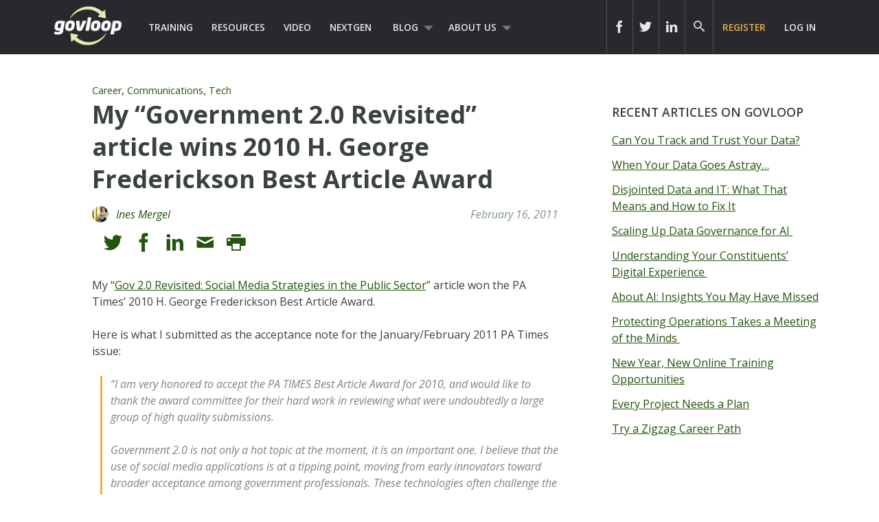

--- FILE ---
content_type: text/html; charset=UTF-8
request_url: https://www.govloop.com/community/blog/my-government-2-0-revisited-article-wins-2010-h-george-frederickson-best-article-award/
body_size: 16006
content:
<!doctype html>

<!--[if lt IE 7]><html lang="en-US" class="no-js lt-ie9 lt-ie8 lt-ie7"><![endif]-->
<!--[if (IE 7)&!(IEMobile)]><html lang="en-US" class="no-js lt-ie9 lt-ie8"><![endif]-->
<!--[if (IE 8)&!(IEMobile)]><html lang="en-US" class="no-js lt-ie9"><![endif]-->
<!--[if gt IE 8]><!--> <html lang="en-US" class="no-js"><!--<![endif]-->

	<head>
		<meta charset="utf-8">

				<meta http-equiv="X-UA-Compatible" content="IE=edge,chrome=1">
		<meta name="google-site-verification" content="dEauPvbhz6r2ORT9bmC3gkgDH0ue7zFh2hzDWFZZqMM" />
		<title>My &#x201c;Government 2.0 Revisited&#x201d; article wins 2010 H. George Frederickson Best Article Award &raquo; Community &#124; GovLoop</title>

				<meta name="HandheldFriendly" content="True">
		<meta name="MobileOptimized" content="320">
		<meta name="viewport" content="width=device-width, initial-scale=1.0"/>

				<link rel="apple-touch-icon" href="https://www.govloop.com/wp-content/themes/govloop-theme/library/images/apple-icon-touch.png">
		<link rel="icon" href="https://www.govloop.com/wp-content/themes/govloop-theme/favicon.png">
		<!--[if IE]>
			<link rel="shortcut icon" href="https://www.govloop.com/wp-content/themes/govloop-theme/favicon.ico">
		<![endif]-->
				<meta name="msapplication-TileColor" content="#f01d4f">
		<meta name="msapplication-TileImage" content="https://www.govloop.com/wp-content/themes/govloop-theme/library/images/win8-tile-icon.png">

		<link rel="pingback" href="https://www.govloop.com/xmlrpc.php">

				<meta name='robots' content='index, follow, max-image-preview:large, max-snippet:-1, max-video-preview:-1' />

	<!-- This site is optimized with the Yoast SEO plugin v26.6 - https://yoast.com/wordpress/plugins/seo/ -->
	<link rel="canonical" href="https://www.govloop.com/community/blog/my-government-2-0-revisited-article-wins-2010-h-george-frederickson-best-article-award/" />
	<meta property="og:locale" content="en_US" />
	<meta property="og:type" content="article" />
	<meta property="og:title" content="My &#x201c;Government 2.0 Revisited&#x201d; article wins 2010 H. George Frederickson Best Article Award - GovLoop" />
	<meta property="og:description" content="My &#x201c;Gov 2.0 Revisited: Social Media Strategies in the Public Sector&#x201d; article won the PA Times&#x2019; 2010 H. George Frederickson Best Article Award. Here is what I submitted as the acceptance note for the January/February 2011 PA Times issue: &#x201c;I am very honored to accept the PA TIMES Best Article Award for 2010, and wouldRead... Read more &raquo;" />
	<meta property="og:url" content="https://www.govloop.com/community/blog/my-government-2-0-revisited-article-wins-2010-h-george-frederickson-best-article-award/" />
	<meta property="og:site_name" content="GovLoop" />
	<meta property="og:image" content="http://feeds.wordpress.com/1.0/comments/inesmergel.wordpress.com/812/" />
	<meta name="twitter:card" content="summary_large_image" />
	<meta name="twitter:label1" content="Est. reading time" />
	<meta name="twitter:data1" content="3 minutes" />
	<script type="application/ld+json" class="yoast-schema-graph">{"@context":"https://schema.org","@graph":[{"@type":"WebPage","@id":"https://www.govloop.com/community/blog/my-government-2-0-revisited-article-wins-2010-h-george-frederickson-best-article-award/","url":"https://www.govloop.com/community/blog/my-government-2-0-revisited-article-wins-2010-h-george-frederickson-best-article-award/","name":"My &#x201c;Government 2.0 Revisited&#x201d; article wins 2010 H. George Frederickson Best Article Award - GovLoop","isPartOf":{"@id":"https://www.govloop.com/#website"},"primaryImageOfPage":{"@id":"https://www.govloop.com/community/blog/my-government-2-0-revisited-article-wins-2010-h-george-frederickson-best-article-award/#primaryimage"},"image":{"@id":"https://www.govloop.com/community/blog/my-government-2-0-revisited-article-wins-2010-h-george-frederickson-best-article-award/#primaryimage"},"thumbnailUrl":"http://feeds.wordpress.com/1.0/comments/inesmergel.wordpress.com/812/","datePublished":"2011-02-16T13:02:29+00:00","breadcrumb":{"@id":"https://www.govloop.com/community/blog/my-government-2-0-revisited-article-wins-2010-h-george-frederickson-best-article-award/#breadcrumb"},"inLanguage":"en-US","potentialAction":[{"@type":"ReadAction","target":["https://www.govloop.com/community/blog/my-government-2-0-revisited-article-wins-2010-h-george-frederickson-best-article-award/"]}]},{"@type":"ImageObject","inLanguage":"en-US","@id":"https://www.govloop.com/community/blog/my-government-2-0-revisited-article-wins-2010-h-george-frederickson-best-article-award/#primaryimage","url":"http://feeds.wordpress.com/1.0/comments/inesmergel.wordpress.com/812/","contentUrl":"http://feeds.wordpress.com/1.0/comments/inesmergel.wordpress.com/812/"},{"@type":"BreadcrumbList","@id":"https://www.govloop.com/community/blog/my-government-2-0-revisited-article-wins-2010-h-george-frederickson-best-article-award/#breadcrumb","itemListElement":[{"@type":"ListItem","position":1,"name":"Community","item":"https://www.govloop.com/community/blog/"},{"@type":"ListItem","position":2,"name":"My &#x201c;Government 2.0 Revisited&#x201d; article wins 2010 H. George Frederickson Best Article Award"}]},{"@type":"WebSite","@id":"https://www.govloop.com/#website","url":"https://www.govloop.com/","name":"GovLoop","description":"The Knowledge Network for Government","potentialAction":[{"@type":"SearchAction","target":{"@type":"EntryPoint","urlTemplate":"https://www.govloop.com/?s={search_term_string}"},"query-input":{"@type":"PropertyValueSpecification","valueRequired":true,"valueName":"search_term_string"}}],"inLanguage":"en-US"}]}</script>
	<!-- / Yoast SEO plugin. -->


<link rel='dns-prefetch' href='//www.govloop.com' />
<link rel="alternate" type="application/rss+xml" title="GovLoop &raquo; Feed" href="https://www.govloop.com/feed/" />
<link rel="alternate" type="application/rss+xml" title="GovLoop &raquo; Comments Feed" href="https://www.govloop.com/comments/feed/" />
<link rel="alternate" type="application/rss+xml" title="GovLoop &raquo; My &#x201c;Government 2.0 Revisited&#x201d; article wins 2010 H. George Frederickson Best Article Award Comments Feed" href="https://www.govloop.com/community/blog/my-government-2-0-revisited-article-wins-2010-h-george-frederickson-best-article-award/feed/" />
<link rel="alternate" title="oEmbed (JSON)" type="application/json+oembed" href="https://www.govloop.com/wp-json/oembed/1.0/embed?url=https%3A%2F%2Fwww.govloop.com%2Fcommunity%2Fblog%2Fmy-government-2-0-revisited-article-wins-2010-h-george-frederickson-best-article-award%2F" />
<link rel="alternate" title="oEmbed (XML)" type="text/xml+oembed" href="https://www.govloop.com/wp-json/oembed/1.0/embed?url=https%3A%2F%2Fwww.govloop.com%2Fcommunity%2Fblog%2Fmy-government-2-0-revisited-article-wins-2010-h-george-frederickson-best-article-award%2F&#038;format=xml" />
<style id='wp-img-auto-sizes-contain-inline-css' type='text/css'>
img:is([sizes=auto i],[sizes^="auto," i]){contain-intrinsic-size:3000px 1500px}
/*# sourceURL=wp-img-auto-sizes-contain-inline-css */
</style>
<style id='wp-emoji-styles-inline-css' type='text/css'>

	img.wp-smiley, img.emoji {
		display: inline !important;
		border: none !important;
		box-shadow: none !important;
		height: 1em !important;
		width: 1em !important;
		margin: 0 0.07em !important;
		vertical-align: -0.1em !important;
		background: none !important;
		padding: 0 !important;
	}
/*# sourceURL=wp-emoji-styles-inline-css */
</style>
<link rel='stylesheet' id='wp-block-library-css' href='//www.govloop.com/wp-includes/css/dist/block-library/style.min.css?ver=6.9' type='text/css' media='all' />
<style id='global-styles-inline-css' type='text/css'>
:root{--wp--preset--aspect-ratio--square: 1;--wp--preset--aspect-ratio--4-3: 4/3;--wp--preset--aspect-ratio--3-4: 3/4;--wp--preset--aspect-ratio--3-2: 3/2;--wp--preset--aspect-ratio--2-3: 2/3;--wp--preset--aspect-ratio--16-9: 16/9;--wp--preset--aspect-ratio--9-16: 9/16;--wp--preset--color--black: #000000;--wp--preset--color--cyan-bluish-gray: #abb8c3;--wp--preset--color--white: #ffffff;--wp--preset--color--pale-pink: #f78da7;--wp--preset--color--vivid-red: #cf2e2e;--wp--preset--color--luminous-vivid-orange: #ff6900;--wp--preset--color--luminous-vivid-amber: #fcb900;--wp--preset--color--light-green-cyan: #7bdcb5;--wp--preset--color--vivid-green-cyan: #00d084;--wp--preset--color--pale-cyan-blue: #8ed1fc;--wp--preset--color--vivid-cyan-blue: #0693e3;--wp--preset--color--vivid-purple: #9b51e0;--wp--preset--gradient--vivid-cyan-blue-to-vivid-purple: linear-gradient(135deg,rgb(6,147,227) 0%,rgb(155,81,224) 100%);--wp--preset--gradient--light-green-cyan-to-vivid-green-cyan: linear-gradient(135deg,rgb(122,220,180) 0%,rgb(0,208,130) 100%);--wp--preset--gradient--luminous-vivid-amber-to-luminous-vivid-orange: linear-gradient(135deg,rgb(252,185,0) 0%,rgb(255,105,0) 100%);--wp--preset--gradient--luminous-vivid-orange-to-vivid-red: linear-gradient(135deg,rgb(255,105,0) 0%,rgb(207,46,46) 100%);--wp--preset--gradient--very-light-gray-to-cyan-bluish-gray: linear-gradient(135deg,rgb(238,238,238) 0%,rgb(169,184,195) 100%);--wp--preset--gradient--cool-to-warm-spectrum: linear-gradient(135deg,rgb(74,234,220) 0%,rgb(151,120,209) 20%,rgb(207,42,186) 40%,rgb(238,44,130) 60%,rgb(251,105,98) 80%,rgb(254,248,76) 100%);--wp--preset--gradient--blush-light-purple: linear-gradient(135deg,rgb(255,206,236) 0%,rgb(152,150,240) 100%);--wp--preset--gradient--blush-bordeaux: linear-gradient(135deg,rgb(254,205,165) 0%,rgb(254,45,45) 50%,rgb(107,0,62) 100%);--wp--preset--gradient--luminous-dusk: linear-gradient(135deg,rgb(255,203,112) 0%,rgb(199,81,192) 50%,rgb(65,88,208) 100%);--wp--preset--gradient--pale-ocean: linear-gradient(135deg,rgb(255,245,203) 0%,rgb(182,227,212) 50%,rgb(51,167,181) 100%);--wp--preset--gradient--electric-grass: linear-gradient(135deg,rgb(202,248,128) 0%,rgb(113,206,126) 100%);--wp--preset--gradient--midnight: linear-gradient(135deg,rgb(2,3,129) 0%,rgb(40,116,252) 100%);--wp--preset--font-size--small: 13px;--wp--preset--font-size--medium: 20px;--wp--preset--font-size--large: 36px;--wp--preset--font-size--x-large: 42px;--wp--preset--spacing--20: 0.44rem;--wp--preset--spacing--30: 0.67rem;--wp--preset--spacing--40: 1rem;--wp--preset--spacing--50: 1.5rem;--wp--preset--spacing--60: 2.25rem;--wp--preset--spacing--70: 3.38rem;--wp--preset--spacing--80: 5.06rem;--wp--preset--shadow--natural: 6px 6px 9px rgba(0, 0, 0, 0.2);--wp--preset--shadow--deep: 12px 12px 50px rgba(0, 0, 0, 0.4);--wp--preset--shadow--sharp: 6px 6px 0px rgba(0, 0, 0, 0.2);--wp--preset--shadow--outlined: 6px 6px 0px -3px rgb(255, 255, 255), 6px 6px rgb(0, 0, 0);--wp--preset--shadow--crisp: 6px 6px 0px rgb(0, 0, 0);}:where(.is-layout-flex){gap: 0.5em;}:where(.is-layout-grid){gap: 0.5em;}body .is-layout-flex{display: flex;}.is-layout-flex{flex-wrap: wrap;align-items: center;}.is-layout-flex > :is(*, div){margin: 0;}body .is-layout-grid{display: grid;}.is-layout-grid > :is(*, div){margin: 0;}:where(.wp-block-columns.is-layout-flex){gap: 2em;}:where(.wp-block-columns.is-layout-grid){gap: 2em;}:where(.wp-block-post-template.is-layout-flex){gap: 1.25em;}:where(.wp-block-post-template.is-layout-grid){gap: 1.25em;}.has-black-color{color: var(--wp--preset--color--black) !important;}.has-cyan-bluish-gray-color{color: var(--wp--preset--color--cyan-bluish-gray) !important;}.has-white-color{color: var(--wp--preset--color--white) !important;}.has-pale-pink-color{color: var(--wp--preset--color--pale-pink) !important;}.has-vivid-red-color{color: var(--wp--preset--color--vivid-red) !important;}.has-luminous-vivid-orange-color{color: var(--wp--preset--color--luminous-vivid-orange) !important;}.has-luminous-vivid-amber-color{color: var(--wp--preset--color--luminous-vivid-amber) !important;}.has-light-green-cyan-color{color: var(--wp--preset--color--light-green-cyan) !important;}.has-vivid-green-cyan-color{color: var(--wp--preset--color--vivid-green-cyan) !important;}.has-pale-cyan-blue-color{color: var(--wp--preset--color--pale-cyan-blue) !important;}.has-vivid-cyan-blue-color{color: var(--wp--preset--color--vivid-cyan-blue) !important;}.has-vivid-purple-color{color: var(--wp--preset--color--vivid-purple) !important;}.has-black-background-color{background-color: var(--wp--preset--color--black) !important;}.has-cyan-bluish-gray-background-color{background-color: var(--wp--preset--color--cyan-bluish-gray) !important;}.has-white-background-color{background-color: var(--wp--preset--color--white) !important;}.has-pale-pink-background-color{background-color: var(--wp--preset--color--pale-pink) !important;}.has-vivid-red-background-color{background-color: var(--wp--preset--color--vivid-red) !important;}.has-luminous-vivid-orange-background-color{background-color: var(--wp--preset--color--luminous-vivid-orange) !important;}.has-luminous-vivid-amber-background-color{background-color: var(--wp--preset--color--luminous-vivid-amber) !important;}.has-light-green-cyan-background-color{background-color: var(--wp--preset--color--light-green-cyan) !important;}.has-vivid-green-cyan-background-color{background-color: var(--wp--preset--color--vivid-green-cyan) !important;}.has-pale-cyan-blue-background-color{background-color: var(--wp--preset--color--pale-cyan-blue) !important;}.has-vivid-cyan-blue-background-color{background-color: var(--wp--preset--color--vivid-cyan-blue) !important;}.has-vivid-purple-background-color{background-color: var(--wp--preset--color--vivid-purple) !important;}.has-black-border-color{border-color: var(--wp--preset--color--black) !important;}.has-cyan-bluish-gray-border-color{border-color: var(--wp--preset--color--cyan-bluish-gray) !important;}.has-white-border-color{border-color: var(--wp--preset--color--white) !important;}.has-pale-pink-border-color{border-color: var(--wp--preset--color--pale-pink) !important;}.has-vivid-red-border-color{border-color: var(--wp--preset--color--vivid-red) !important;}.has-luminous-vivid-orange-border-color{border-color: var(--wp--preset--color--luminous-vivid-orange) !important;}.has-luminous-vivid-amber-border-color{border-color: var(--wp--preset--color--luminous-vivid-amber) !important;}.has-light-green-cyan-border-color{border-color: var(--wp--preset--color--light-green-cyan) !important;}.has-vivid-green-cyan-border-color{border-color: var(--wp--preset--color--vivid-green-cyan) !important;}.has-pale-cyan-blue-border-color{border-color: var(--wp--preset--color--pale-cyan-blue) !important;}.has-vivid-cyan-blue-border-color{border-color: var(--wp--preset--color--vivid-cyan-blue) !important;}.has-vivid-purple-border-color{border-color: var(--wp--preset--color--vivid-purple) !important;}.has-vivid-cyan-blue-to-vivid-purple-gradient-background{background: var(--wp--preset--gradient--vivid-cyan-blue-to-vivid-purple) !important;}.has-light-green-cyan-to-vivid-green-cyan-gradient-background{background: var(--wp--preset--gradient--light-green-cyan-to-vivid-green-cyan) !important;}.has-luminous-vivid-amber-to-luminous-vivid-orange-gradient-background{background: var(--wp--preset--gradient--luminous-vivid-amber-to-luminous-vivid-orange) !important;}.has-luminous-vivid-orange-to-vivid-red-gradient-background{background: var(--wp--preset--gradient--luminous-vivid-orange-to-vivid-red) !important;}.has-very-light-gray-to-cyan-bluish-gray-gradient-background{background: var(--wp--preset--gradient--very-light-gray-to-cyan-bluish-gray) !important;}.has-cool-to-warm-spectrum-gradient-background{background: var(--wp--preset--gradient--cool-to-warm-spectrum) !important;}.has-blush-light-purple-gradient-background{background: var(--wp--preset--gradient--blush-light-purple) !important;}.has-blush-bordeaux-gradient-background{background: var(--wp--preset--gradient--blush-bordeaux) !important;}.has-luminous-dusk-gradient-background{background: var(--wp--preset--gradient--luminous-dusk) !important;}.has-pale-ocean-gradient-background{background: var(--wp--preset--gradient--pale-ocean) !important;}.has-electric-grass-gradient-background{background: var(--wp--preset--gradient--electric-grass) !important;}.has-midnight-gradient-background{background: var(--wp--preset--gradient--midnight) !important;}.has-small-font-size{font-size: var(--wp--preset--font-size--small) !important;}.has-medium-font-size{font-size: var(--wp--preset--font-size--medium) !important;}.has-large-font-size{font-size: var(--wp--preset--font-size--large) !important;}.has-x-large-font-size{font-size: var(--wp--preset--font-size--x-large) !important;}
/*# sourceURL=global-styles-inline-css */
</style>

<style id='classic-theme-styles-inline-css' type='text/css'>
/*! This file is auto-generated */
.wp-block-button__link{color:#fff;background-color:#32373c;border-radius:9999px;box-shadow:none;text-decoration:none;padding:calc(.667em + 2px) calc(1.333em + 2px);font-size:1.125em}.wp-block-file__button{background:#32373c;color:#fff;text-decoration:none}
/*# sourceURL=/wp-includes/css/classic-themes.min.css */
</style>
<link rel='stylesheet' id='form-builder-frontend-css' href='//www.govloop.com/wp-content/plugins/govloop-academy-form-builder/assets/css/form_builder_frontend.min.css?ver=0.3' type='text/css' media='all' />
<link rel='stylesheet' id='my-plugin-css' href='//www.govloop.com/wp-content/plugins/glp-subscription-creation/css/styles.css?ver=6.9' type='text/css' media='all' />
<link rel='stylesheet' id='bones-stylesheet-css' href='//www.govloop.com/wp-content/themes/govloop-theme/dist/css/style.css?ver=0.1.18' type='text/css' media='all' />
<link rel='stylesheet' id='bones-print-css' href='//www.govloop.com/wp-content/themes/govloop-theme/dist/css/print.css?ver=0.1.18' type='text/css' media='print' />
<link crossorigin="anonymous" rel='stylesheet' id='googleFonts-css' href='//fonts.googleapis.com/css?family=Open+Sans%3A300italic%2C400italic%2C600italic%2C700italic%2C400%2C700%2C600%2C300&#038;ver=6.9' type='text/css' media='all' />
<script type="text/javascript" src="//www.govloop.com/wp-includes/js/jquery/jquery.min.js?ver=3.7.1" id="jquery-core-js"></script>
<script type="text/javascript" src="//www.govloop.com/wp-includes/js/jquery/jquery-migrate.min.js?ver=3.4.1" id="jquery-migrate-js"></script>
<script type="text/javascript" src="//www.govloop.com/wp-content/mu-plugins/glp-shared/assets/js/vendor/parsley.min.js?ver=1.1.5" id="parsley-js"></script>
<script type="text/javascript" src="//www.govloop.com/wp-content/themes/govloop-theme/assets/js/libs/modernizr.custom.min.js?ver=2.5.3" id="bones-modernizr-js"></script>
<link rel="https://api.w.org/" href="https://www.govloop.com/wp-json/" /><link rel="alternate" title="JSON" type="application/json" href="https://www.govloop.com/wp-json/wp/v2/gl_community/17951" /><link rel='shortlink' href='https://www.govloop.com/?p=17951' />
		<!-- Google tag (gtag.js) -->
			<script async src="https://www.googletagmanager.com/gtag/js?id=G-ZBJWKP4BTX"></script>
			<script> window.dataLayer = window.dataLayer || []; function gtag(){dataLayer.push(arguments);} gtag('js', new Date()); gtag('config', 'G-ZBJWKP4BTX'); </script>
		<!-- Start of HubSpot Embed Code -->
	<script type="text/javascript" id="hs-script-loader" async defer src="//js.hs-scripts.com/50352488.js"></script>
	<!-- End of HubSpot Embed Code -->
			<script>
			(function (w,d,t) {
				_ml = w._ml || {};
				_ml.eid = '87270';
				var s, cd, tag; s = d.getElementsByTagName(t)[0]; cd = new Date();
				tag = d.createElement(t); tag.async = 1;
				tag.src = 'https://protect-us.mimecast.com/s/U_ALCNk8Jyi1x40vumeq5h?domain=ml314.com' + cd.getDate() + cd.getMonth();
				s.parentNode.insertBefore(tag, s);
			})(window,document,'script');
		</script>
		<!-- There is no amphtml version available for this URL. --><link rel="icon" href="https://www.govloop.com/wp-content/uploads/2025/01/cropped-GL-favicon-green-zoom-32x32.png" sizes="32x32" />
<link rel="icon" href="https://www.govloop.com/wp-content/uploads/2025/01/cropped-GL-favicon-green-zoom-192x192.png" sizes="192x192" />
<link rel="apple-touch-icon" href="https://www.govloop.com/wp-content/uploads/2025/01/cropped-GL-favicon-green-zoom-180x180.png" />
<meta name="msapplication-TileImage" content="https://www.govloop.com/wp-content/uploads/2025/01/cropped-GL-favicon-green-zoom-270x270.png" />
		
		<!--[if lt IE 9]>
		  <script src="https://www.govloop.com/wp-content/themes/govloop-theme/library/js/libs/html5shiv.min.js"></script>
		  <script src="https://www.govloop.com/wp-content/themes/govloop-theme/library/js/libs/respond.min.js"></script>
		<![endif]-->
		<!-- Marketo tracking code -->
		<script type="text/javascript">
		(function() {
		  var didInit = false;
		  function initMunchkin() {
			if(didInit === false) {
			  didInit = true;
			  Munchkin.init('231-DWB-776', {"wsInfo":"jVRT"});
			}
		  }
		  var s = document.createElement('script');
		  s.type = 'text/javascript';
		  s.async = true;
		  s.src = '//munchkin.marketo.net/munchkin.js';
		  s.onreadystatechange = function() {
			if (this.readyState == 'complete' || this.readyState == 'loaded') {
			  initMunchkin();
			}
		  };
		  s.onload = initMunchkin;
		  document.getElementsByTagName('head')[0].appendChild(s);
		})();
		</script>
<!--HOTJAR TRACKING CODE -->
<script>
	(function(h,o,t,j,a,r){
		h.hj=h.hj||function(){(h.hj.q=h.hj.q||[]).push(arguments)};
		h._hjSettings={hjid:1185115,hjsv:6};
		a=o.getElementsByTagName('head')[0];
		r=o.createElement('script');r.async=1;
		r.src=t+h._hjSettings.hjid+j+h._hjSettings.hjsv;
		a.appendChild(r);
	})(window,document,'https://static.hotjar.com/c/hotjar-','.js?sv=');
</script>
		<!-- FACEBOOK TRACKING CODE -->
		<script type="text/javascript">(function() {
		  var _fbq = window._fbq || (window._fbq = []);
		  if (!_fbq.loaded) {
			var fbds = document.createElement('script');
			fbds.async = true;
			fbds.src = '//connect.facebook.net/en_US/fbds.js';
			var s = document.getElementsByTagName('script')[0];
			s.parentNode.insertBefore(fbds, s);
			_fbq.loaded = true;
		  }
		  _fbq.push(['addPixelId', '732801913406742']);
		})();
		window._fbq = window._fbq || [];
		window._fbq.push(['track', 'PixelInitialized', {}]);
		</script>
		<noscript><img height="1" width="1" alt="" style="display:none" src="https://www.facebook.com/tr?id=732801913406742&amp;ev=PixelInitialized" /></noscript>

		<div id="fb-root"></div>
		<script>(function(d, s, id) {
		  var js, fjs = d.getElementsByTagName(s)[0];
		  if (d.getElementById(id)) return;
		  js = d.createElement(s); js.id = id;
		  js.src = "//connect.facebook.net/en_US/sdk.js#xfbml=1&version=v2.5&appId=713497132120233";
		  fjs.parentNode.insertBefore(js, fjs);
		}(document, 'script', 'facebook-jssdk'));</script>

		<script>window.twttr = (function(d, s, id) {
		  var js, fjs = d.getElementsByTagName(s)[0],
			t = window.twttr || {};
		  if (d.getElementById(id)) return t;
		  js = d.createElement(s);
		  js.id = id;
		  js.src = "https://platform.twitter.com/widgets.js";
		  fjs.parentNode.insertBefore(js, fjs);

		  t._e = [];
		  t.ready = function(f) {
			t._e.push(f);
		  };

		  return t;
		}(document, "script", "twitter-wjs"));</script>
	</head>

	<body class="wp-singular gl_community-template-default single single-gl_community postid-17951 wp-theme-govloop-theme">

		<div id="container">

			
			<header class="header" role="banner">

				<div id="inner-header" class="wrap cf">

											
					<p id="logo">
						<a href="https://www.govloop.com" rel="nofollow">				
						<img src="https://www.govloop.com/wp-content/themes/govloop-theme/library/images/govlooplogo.png" width="100" height ="59" alt ="govloop logo link to homepage">
						</a>
					</p>

										

					<nav role="navigation">
						<ul id="menu-main-menu" class="nav top-left-nav cf"><li id="menu-item-225456" class="menu-item menu-item-type-custom menu-item-object-custom menu-item-225456"><a href="https://www.govloop.com/training/">Training</a></li>
<li id="menu-item-225469" class="menu-item menu-item-type-custom menu-item-object-custom menu-item-225469"><a href="https://www.govloop.com/resources/">Resources</a></li>
<li id="menu-item-242360" class="menu-item menu-item-type-custom menu-item-object-custom menu-item-242360"><a href="http://academy.govloop.com">Video</a></li>
<li id="menu-item-302848" class="menu-item menu-item-type-custom menu-item-object-custom menu-item-302848"><a href="http://www.nextgengovt.com">NextGen</a></li>
<li id="menu-item-225513" class="menu-item menu-item-type-custom menu-item-object-custom menu-item-has-children menu-item-225513"><a href="https://www.govloop.com/blog/">Blog</a>
<ul class="sub-menu">
	<li id="menu-item-302850" class="menu-item menu-item-type-custom menu-item-object-custom menu-item-302850"><a href="http://www.govloop.com/community/blog">Community Posts</a></li>
	<li id="menu-item-225533" class="menu-item menu-item-type-taxonomy menu-item-object-category current-gl_community-ancestor current-menu-parent current-gl_community-parent menu-item-has-children menu-item-225533"><a href="https://www.govloop.com/category/career/">Career</a>
	<ul class="sub-menu">
		<li id="menu-item-225534" class="menu-item menu-item-type-taxonomy menu-item-object-category menu-item-225534"><a href="https://www.govloop.com/category/human-resources/">Human Resources</a></li>
		<li id="menu-item-235385" class="menu-item menu-item-type-taxonomy menu-item-object-category menu-item-235385"><a href="https://www.govloop.com/category/leadership/">Leadership</a></li>
		<li id="menu-item-268023" class="menu-item menu-item-type-taxonomy menu-item-object-category menu-item-268023"><a href="https://www.govloop.com/category/policy/">Policy</a></li>
		<li id="menu-item-287186" class="menu-item menu-item-type-taxonomy menu-item-object-category menu-item-287186"><a href="https://www.govloop.com/category/professional-development/">Professional Development</a></li>
		<li id="menu-item-235388" class="menu-item menu-item-type-taxonomy menu-item-object-category menu-item-235388"><a href="https://www.govloop.com/category/project-management/">Project Management</a></li>
	</ul>
</li>
	<li id="menu-item-225532" class="menu-item menu-item-type-taxonomy menu-item-object-category current-gl_community-ancestor current-menu-parent current-gl_community-parent menu-item-has-children menu-item-225532"><a href="https://www.govloop.com/category/communications/">Communications</a>
	<ul class="sub-menu">
		<li id="menu-item-235382" class="menu-item menu-item-type-taxonomy menu-item-object-category menu-item-235382"><a href="https://www.govloop.com/category/citizen-engagement/">Citizen Engagement</a></li>
		<li id="menu-item-235391" class="menu-item menu-item-type-taxonomy menu-item-object-category menu-item-235391"><a href="https://www.govloop.com/category/digital-government/">Digital Government</a></li>
		<li id="menu-item-235387" class="menu-item menu-item-type-taxonomy menu-item-object-category menu-item-235387"><a href="https://www.govloop.com/category/social-media/">Social Media</a></li>
	</ul>
</li>
	<li id="menu-item-225531" class="menu-item menu-item-type-taxonomy menu-item-object-category current-gl_community-ancestor current-menu-parent current-gl_community-parent menu-item-has-children menu-item-225531"><a href="https://www.govloop.com/category/tech/">Tech</a>
	<ul class="sub-menu">
		<li id="menu-item-235380" class="menu-item menu-item-type-taxonomy menu-item-object-category menu-item-235380"><a href="https://www.govloop.com/category/acquisition/">Acquisition</a></li>
		<li id="menu-item-235381" class="menu-item menu-item-type-taxonomy menu-item-object-category menu-item-235381"><a href="https://www.govloop.com/category/analytics/">Analytics</a></li>
		<li id="menu-item-287182" class="menu-item menu-item-type-taxonomy menu-item-object-category menu-item-287182"><a href="https://www.govloop.com/category/artificial-intelligence/">Artificial Intelligence</a></li>
		<li id="menu-item-235389" class="menu-item menu-item-type-taxonomy menu-item-object-category menu-item-235389"><a href="https://www.govloop.com/category/big-data/">Big Data</a></li>
		<li id="menu-item-303387" class="menu-item menu-item-type-custom menu-item-object-custom menu-item-303387"><a href="http://www.govloop.com/tag/cio-conversations">CIO Conversations</a></li>
		<li id="menu-item-247914" class="menu-item menu-item-type-taxonomy menu-item-object-category menu-item-247914"><a href="https://www.govloop.com/category/cloud-2/">Cloud</a></li>
		<li id="menu-item-235383" class="menu-item menu-item-type-taxonomy menu-item-object-category menu-item-235383"><a href="https://www.govloop.com/category/cybersecurity/">Cybersecurity</a></li>
		<li id="menu-item-309841" class="menu-item menu-item-type-taxonomy menu-item-object-category menu-item-309841"><a href="https://www.govloop.com/category/emerging-tech/">Emerging Tech</a></li>
		<li id="menu-item-235384" class="menu-item menu-item-type-taxonomy menu-item-object-category menu-item-235384"><a href="https://www.govloop.com/category/gis/">GIS</a></li>
		<li id="menu-item-287183" class="menu-item menu-item-type-taxonomy menu-item-object-category menu-item-287183"><a href="https://www.govloop.com/category/modernization/">IT Modernization</a></li>
		<li id="menu-item-235386" class="menu-item menu-item-type-taxonomy menu-item-object-category menu-item-235386"><a href="https://www.govloop.com/category/mobile/">Mobile</a></li>
		<li id="menu-item-235392" class="menu-item menu-item-type-taxonomy menu-item-object-category menu-item-235392"><a href="https://www.govloop.com/category/open-data-3/">Open Data</a></li>
	</ul>
</li>
	<li id="menu-item-268587" class="menu-item menu-item-type-taxonomy menu-item-object-category menu-item-268587"><a href="https://www.govloop.com/category/state-and-local/">State and Local</a></li>
</ul>
</li>
<li id="menu-item-302853" class="menu-item menu-item-type-custom menu-item-object-custom menu-item-has-children menu-item-302853"><a href="http://www.govloop.com/about-us">About Us</a>
<ul class="sub-menu">
	<li id="menu-item-414931" class="menu-item menu-item-type-post_type menu-item-object-page menu-item-414931"><a href="https://www.govloop.com/partner-with-govloop/">Partner With GovLoop</a></li>
</ul>
</li>
</ul>					</nav>

					<nav role="navigation">

						<ul id="menu-loginsignup" class="nav top-right-nav cf"><li id="menu-item-225799" class="menu-cta hide-at-login menu-item menu-item-type-custom menu-item-object-custom menu-item-225799"><a href="https://www.govloop.com/register/">Register</a></li>
<li id="menu-item-225843" class="bp-menu bp-login-nav menu-item menu-item-type-custom menu-item-object-custom menu-item-225843"><a href="https://www.govloop.com/wp-login.php">Log In</a></li>
</ul>
					</nav>

					
										<form role="search" method="get" id="desktopsearchform" class="searchform clearfix" action="https://www.govloop.com">
						<p id="header-search-input-wrap">
							<input type="text" aria-label="Search govloop.com" value="" name="s" placeholder="Search GovLoop.com" style="color: #ccc!important;"/>
						</p>
						<a href="#" class="icon-search desktop-header-search" alt="search icon" aria-label="govloop search field icon"></a>
					</form>
					<div class="head-social-links">
						<div class="header-right">
							<div class="header-right-social">
								<div class="header-item social-link">
									<a href="https://www.facebook.com/govloop" title="Facebook" target="_blank" aria-label="icon link to govloop facebook"><div class="icon icon-facebook2"></div></a>
								</div>
								<div class="header-item social-link">
									<a href="https://twitter.com/GovLoop" title="Twitter" target="_blank" aria-label="icon link to govloop twitter"><div class="icon icon-twitter2" ></div></a>
								</div>
								<div class="header-item social-link">
									<a href="https://www.linkedin.com/company/govloop" title="Linkedin" target="_blank"aria-label="icon link to govloop linkedin"><div class="icon icon-linkdin2"></div></a>
								</div>
							</div>
						</div>
					</div>
				</div>
			</header>
		
<div id="content">

	<div id="inner-content" class="wrap cf">

		<div id="main" class="m-all t-2of3 d-5of7 cf" role="main">

			
				
					
<article id="post-17951" class="post-article cf post-17951 gl_community type-gl_community status-publish hentry category-career category-communications category-tech tag-jobs" role="article" itemscope itemtype="http://schema.org/BlogPosting">

	<div class="ft-article-img-wrap cf" href="#">
		
		<header class="article-header">
			<span class="topic"><a href="https://www.govloop.com/category/career/" rel="tag">Career</a>, <a href="https://www.govloop.com/category/communications/" rel="tag">Communications</a>, <a href="https://www.govloop.com/category/tech/" rel="tag">Tech</a></span>

			<h1 class="entry-title single-title" itemprop="headline">My &#x201c;Government 2.0 Revisited&#x201d; article wins 2010 H. George Frederickson Best Article Award</h1>

			<p class="byline vcard author">
				<a href="https://www.govloop.com/author/Ines/"><span class="user-avatar-wrap"><img alt='' src='https://secure.gravatar.com/avatar/a2057005caec5f131c72743c438d19eb2a53327077dfc7d8181170cf5eeab11b?s=96&#038;d=mm&#038;r=g' srcset='https://secure.gravatar.com/avatar/a2057005caec5f131c72743c438d19eb2a53327077dfc7d8181170cf5eeab11b?s=192&#038;d=mm&#038;r=g 2x' class='avatar avatar-96 photo' height='96' width='96' decoding='async'/></span> <span><span class="fn">Ines Mergel</span></span></a>
				<time class="updated" datetime="2011-02-16" pubdate>February 16, 2011</time>			</p>

			<div class="byline">
					<div id="article-social-bar-share" class="clearfix">
		<span class="share-count"><strong></strong><!--SHARES--></span>
		<a onclick="javascript:popupCenter(this.href, 'Tweet', '540', '400');return false;" href="https://twitter.com/share?url=https%3A%2F%2Fwww.govloop.com%2Fcommunity%2Fblog%2Fmy-government-2-0-revisited-article-wins-2010-h-george-frederickson-best-article-award%2F&#038;text=My+%26%23x201c%3BGovernment+2.0+Revisited%26%23x201d%3B+article+wins+2010+H.+George+Frederickson+Best+Article+Award&#038;via=govloop" class="icon-twitter2" target="_blank" title="Twitter" aria-label="icon link to govloop twitter"> </a>
		<a onclick="javascript:popupCenter(this.href, 'Facebook Share', '540', '400');return false;" href="https://www.facebook.com/sharer/sharer.php?u=https%3A%2F%2Fwww.govloop.com%2Fcommunity%2Fblog%2Fmy-government-2-0-revisited-article-wins-2010-h-george-frederickson-best-article-award%2F&#038;appId=713497132120233" class="icon-facebook2" target="_blank" title="Facebook" aria-label="icon link to govloop facebook"> </a>
		<a onclick="javascript:popupCenter(this.href, 'Share on LinkedIn', '520', '570');return false;" href="http://www.linkedin.com/shareArticle?mini=true&#038;url=https%3A%2F%2Fwww.govloop.com%2Fcommunity%2Fblog%2Fmy-government-2-0-revisited-article-wins-2010-h-george-frederickson-best-article-award%2F&#038;title=My+%26%23x201c%3BGovernment+2.0+Revisited%26%23x201d%3B+article+wins+2010+H.+George+Frederickson+Best+Article+Award&#038;source=https%3A%2F%2Fwww.govloop.com" class="icon-linkdin2" target="_blank" title="Linkedin" aria-label="icon link to govloop linkedin"> </a>
		<a href="/cdn-cgi/l/email-protection#[base64]" class="icon-email" title="Email" aria-label="icon link to email share"> </a>
		<a href="javascript:window.print()" class="icon-printer" title="Print" aria-label="icon link to print page"> </a>
	</div>
				</div>
		</header> 	</div>

	<section class="entry-content cf" itemprop="articleBody">
	   <p>My &#x201c;<a href="http://faculty.maxwell.syr.edu/iamergel/files/Summer2010LR.pdf">Gov 2.0 Revisited: Social Media Strategies in the Public Sector</a>&#x201d; article won the PA Times&#x2019; 2010 H. George Frederickson Best Article Award.</p>
<p>Here is what I submitted as the acceptance note for the January/February 2011 PA Times issue:</p>
<blockquote>
<p>&#x201c;I am very honored to accept the PA TIMES Best Article Award for 2010, and would like to thank the award committee for their hard work in reviewing what were undoubtedly a large group of high quality submissions.</p>
<p>Government 2.0 is not only a hot topic at the moment, it is an important one. I believe that the use of social media applications is at a tipping point, moving from early innovators toward broader acceptance among government professionals. These technologies often challenge the way that public employees conduct their work, but as the use of Government 2.0 grows we will observe more changes in the way information is organized and distributed, as well as in the way information is co-created by citizens and absorbed by government.</p>
<p>In this early stage of Government 2.0, the use of social media in the public sector is often labeled as the &#x201c;Wild West of e-Government.&#x201d; However, we are beginning to move into a convergence phase&#x2013;where the reality of government operations merges with the new reality of social networking services: both will have to adapt to these new challenges. What is missing is clear guidance on best practices and acceptable strategies for effectively using social media applications to support the missions and practices of government organizations. The interviews I conducted with current social media directors for this PA TIMES article highlight not only challenges and hurdles, but also the positive impacts so social media can have in the public sector. Government is already part of the public conversations that are happening on social networking sites; therefore, public managers need to understand where and how these conversations evolve&#x2013;and become a part of them.</p>
<p>I believe that both researchers and government practitioners have a lot of interesting ground to cover in the next few years. And, I for one, am excited to be a part of that. Thank you again for recognizing the importance of this fascinating and growing area of public administration practice and research.&#x201d;</p>
</blockquote>
<p><strong>Article reference:</strong><br /> Mergel, I. (2010): Government 2.0 Revisited: Social Media Strategies in the Public Sector, in: PA Times, American Society for Public Administration, Vol. 33, No. 3, p. 7 &amp; 10.</p>
<p><strong>Other related publications on Government 2.0 topics:</strong></p>
<p>Mergel, I. Web 2.0 in the Public Sector, with Schweik, C., in: Public Service, and Web 2.0 Technologies: Future Trends in Social Media (under review)</p>
<p>Mergel, I.: Measuring the effectiveness of social media tools in the public sector, in: Public Service, and Web 2.0 Technologies: Future Trends in Social Media (under review)</p>
<p>Mergel, I. (accepted for publication): Government networks, in: Encyclopedia of Social Networking, Editors: Barnett, George, Golson, J. Geoffrey, Sage Publications.</p>
<p>Mergel, I. (2010): The use of social media to dissolve knowledge silos in government, in: O&#x2019;Leary, R., Kim, S. and Van Slyke, D. M. (Editors): <a href="http://press.georgetown.edu/detail.html?session=3330b7338ac8014056af27ed6d30fb07&amp;id=9781589017115">The Future of Public Administration, Public Management and Public Service Around the World: The Minnowbrook Perspective</a>, Georgetown University Press, pp. 177-187.</p>
<p>Mergel, I., Gardner, M., Broviak, P., Greeves, B.: MuniGov20, A New Residency Requirement: Local Government Professionals in Second Life, in: Journal of Virtual World Research, Special Issue: Virtual Worlds and Government (accepted for publication in 2011)</p>
<p>Bretschneider, S. I., Mergel, I. (2010): Technology and Public Management Information Systems: Where have we been and where are we going, in: Menzel, D.C., White, H. J.: The State of Public Administration: Issues, Problems and Challenges, M.E. Sharpe Inc., New York, pp. 187-203.</p>
<p> <a rel="nofollow" href="http://feeds.wordpress.com/1.0/gocomments/inesmergel.wordpress.com/812/"><img decoding="async" alt="" border="0" src="http://feeds.wordpress.com/1.0/comments/inesmergel.wordpress.com/812/"/></a> <a rel="nofollow" href="http://feeds.wordpress.com/1.0/godelicious/inesmergel.wordpress.com/812/"><img decoding="async" alt="" border="0" src="http://feeds.wordpress.com/1.0/delicious/inesmergel.wordpress.com/812/"/></a> <a rel="nofollow" href="http://feeds.wordpress.com/1.0/gofacebook/inesmergel.wordpress.com/812/"><img decoding="async" alt="" border="0" src="http://feeds.wordpress.com/1.0/facebook/inesmergel.wordpress.com/812/"/></a> <a rel="nofollow" href="http://feeds.wordpress.com/1.0/gotwitter/inesmergel.wordpress.com/812/"><img decoding="async" alt="" border="0" src="http://feeds.wordpress.com/1.0/twitter/inesmergel.wordpress.com/812/"/></a> <a rel="nofollow" href="http://feeds.wordpress.com/1.0/gostumble/inesmergel.wordpress.com/812/"><img decoding="async" alt="" border="0" src="http://feeds.wordpress.com/1.0/stumble/inesmergel.wordpress.com/812/"/></a> <a rel="nofollow" href="http://feeds.wordpress.com/1.0/godigg/inesmergel.wordpress.com/812/"><img decoding="async" alt="" border="0" src="http://feeds.wordpress.com/1.0/digg/inesmergel.wordpress.com/812/"/></a> <a rel="nofollow" href="http://feeds.wordpress.com/1.0/goreddit/inesmergel.wordpress.com/812/"><img decoding="async" alt="" border="0" src="http://feeds.wordpress.com/1.0/reddit/inesmergel.wordpress.com/812/"/></a> <img decoding="async" alt="" border="0" src="http://stats.wordpress.com/b.gif?host=inesmergel.wordpress.com&amp;blog=330194&amp;post=812&amp;subd=inesmergel&amp;ref=&amp;feed=1" width="1" height="1"/></p>
<p><a href="http://inesmergel.wordpress.com/2011/02/16/my-government-2-0-revisited-article-wins-2010-h-george-frederickson-best-article-award/">Original post</a></p>

	</section> 
	<footer class="article-footer">
	<p class="tags"><span class="tags-title">Tags:</span> <a href="https://www.govloop.com/tag/jobs/" rel="tag">jobs</a></p>	<div id="article-social-bar-share" class="clearfix">
		<span class="share-count"><strong></strong><!--SHARES--></span>
		<a onclick="javascript:popupCenter(this.href, 'Tweet', '540', '400');return false;" href="https://twitter.com/share?url=https%3A%2F%2Fwww.govloop.com%2Fcommunity%2Fblog%2Fmy-government-2-0-revisited-article-wins-2010-h-george-frederickson-best-article-award%2F&#038;text=My+%26%23x201c%3BGovernment+2.0+Revisited%26%23x201d%3B+article+wins+2010+H.+George+Frederickson+Best+Article+Award&#038;via=govloop" class="icon-twitter2" target="_blank" title="Twitter" aria-label="icon link to govloop twitter"> </a>
		<a onclick="javascript:popupCenter(this.href, 'Facebook Share', '540', '400');return false;" href="https://www.facebook.com/sharer/sharer.php?u=https%3A%2F%2Fwww.govloop.com%2Fcommunity%2Fblog%2Fmy-government-2-0-revisited-article-wins-2010-h-george-frederickson-best-article-award%2F&#038;appId=713497132120233" class="icon-facebook2" target="_blank" title="Facebook" aria-label="icon link to govloop facebook"> </a>
		<a onclick="javascript:popupCenter(this.href, 'Share on LinkedIn', '520', '570');return false;" href="http://www.linkedin.com/shareArticle?mini=true&#038;url=https%3A%2F%2Fwww.govloop.com%2Fcommunity%2Fblog%2Fmy-government-2-0-revisited-article-wins-2010-h-george-frederickson-best-article-award%2F&#038;title=My+%26%23x201c%3BGovernment+2.0+Revisited%26%23x201d%3B+article+wins+2010+H.+George+Frederickson+Best+Article+Award&#038;source=https%3A%2F%2Fwww.govloop.com" class="icon-linkdin2" target="_blank" title="Linkedin" aria-label="icon link to govloop linkedin"> </a>
		<a href="/cdn-cgi/l/email-protection#[base64]" class="icon-email" title="Email" aria-label="icon link to email share"> </a>
		<a href="javascript:window.print()" class="icon-printer" title="Print" aria-label="icon link to print page"> </a>
	</div>
		</footer>

	 <div class="article-extend">
	 				<div id="related-content" class="related-posts">
					<h3>Related Content</h3>

					<ul>
												<li>
							<div class="related-thumbnail"><a href="https://www.govloop.com/understanding-your-constituents-digital-experience/"><img width="204" height="128" src="https://www.govloop.com/wp-content/uploads/2026/01/GettyImages-1128795892-1-e1768575180561-204x128.jpg" class="attachment-gl-related-posts-thumb size-gl-related-posts-thumb wp-post-image" alt="CX in wooden blocks" decoding="async" srcset="https://www.govloop.com/wp-content/uploads/2026/01/GettyImages-1128795892-1-e1768575180561-204x128.jpg 204w, https://www.govloop.com/wp-content/uploads/2026/01/GettyImages-1128795892-1-e1768575180561-502x315.jpg 502w, https://www.govloop.com/wp-content/uploads/2026/01/GettyImages-1128795892-1-e1768575180561-242x152.jpg 242w" sizes="(max-width: 204px) 100vw, 204px" /></a></div>
							<!--<a href="" class="topic"></a>-->
							<a href="https://www.govloop.com/understanding-your-constituents-digital-experience/"><h4 class="realted-title">Understanding Your Constituents&#8217; Digital Experience </h4></a>
						</li>
													<li>
							<div class="related-thumbnail"><a href="https://www.govloop.com/new-year-new-online-training-opportunities/"><img width="204" height="128" src="https://www.govloop.com/wp-content/uploads/2025/12/GettyImages-1434947710-204x128.jpg" class="attachment-gl-related-posts-thumb size-gl-related-posts-thumb wp-post-image" alt="Man at laptop with headphones on" decoding="async" loading="lazy" srcset="https://www.govloop.com/wp-content/uploads/2025/12/GettyImages-1434947710-204x128.jpg 204w, https://www.govloop.com/wp-content/uploads/2025/12/GettyImages-1434947710-1024x635.jpg 1024w, https://www.govloop.com/wp-content/uploads/2025/12/GettyImages-1434947710-150x93.jpg 150w, https://www.govloop.com/wp-content/uploads/2025/12/GettyImages-1434947710-768x477.jpg 768w, https://www.govloop.com/wp-content/uploads/2025/12/GettyImages-1434947710-502x315.jpg 502w, https://www.govloop.com/wp-content/uploads/2025/12/GettyImages-1434947710-242x152.jpg 242w, https://www.govloop.com/wp-content/uploads/2025/12/GettyImages-1434947710-225x140.jpg 225w, https://www.govloop.com/wp-content/uploads/2025/12/GettyImages-1434947710.jpg 1244w" sizes="auto, (max-width: 204px) 100vw, 204px" /></a></div>
							<!--<a href="" class="topic"></a>-->
							<a href="https://www.govloop.com/new-year-new-online-training-opportunities/"><h4 class="realted-title">New Year, New Online Training Opportunities</h4></a>
						</li>
													<li>
							<div class="related-thumbnail"><a href="https://www.govloop.com/try-a-zigzag-career-path-2/"><img width="204" height="128" src="https://www.govloop.com/wp-content/uploads/2023/10/Screenshot-2023-10-20-at-6.15.01-PM-e1765393479340-204x128.png" class="attachment-gl-related-posts-thumb size-gl-related-posts-thumb wp-post-image" alt="" decoding="async" loading="lazy" srcset="https://www.govloop.com/wp-content/uploads/2023/10/Screenshot-2023-10-20-at-6.15.01-PM-e1765393479340-204x128.png 204w, https://www.govloop.com/wp-content/uploads/2023/10/Screenshot-2023-10-20-at-6.15.01-PM-e1765393479340-502x315.png 502w, https://www.govloop.com/wp-content/uploads/2023/10/Screenshot-2023-10-20-at-6.15.01-PM-e1765393479340-242x152.png 242w" sizes="auto, (max-width: 204px) 100vw, 204px" /></a></div>
							<!--<a href="" class="topic"></a>-->
							<a href="https://www.govloop.com/try-a-zigzag-career-path-2/"><h4 class="realted-title">Try a Zigzag Career Path</h4></a>
						</li>
												</ul>
				</div>
				
<h3 class="comments-heading">Leave a Comment</h3>
<h3 id="comments-title" class="h2"><span class="icon-bubble"></span> <span>3</span> Comments</h3>

	<div id="respond" class="comment-respond">
		<h3 id="reply-title" class="comment-reply-title">Leave a Reply <small><a rel="nofollow" id="cancel-comment-reply-link" href="/community/blog/my-government-2-0-revisited-article-wins-2010-h-george-frederickson-best-article-award/#respond" style="display:none;">Cancel reply</a></small></h3><p class="must-log-in">You must be <a href="https://www.govloop.com/wp-login.php?redirect_to=https%3A%2F%2Fwww.govloop.com%2Fcommunity%2Fblog%2Fmy-government-2-0-revisited-article-wins-2010-h-george-frederickson-best-article-award%2F">logged in</a> to post a comment.</p>	</div><!-- #respond -->
	

	<section class="commentlist">
	  
	<div id="comment-19523" class="comment byuser comment-author-andy_k even thread-even depth-1 cf">
		<article  class="cf">
			<header class="comment-author vcard">
								<!--<img data-gravatar="http://www.gravatar.com/avatar/d41d8cd98f00b204e9800998ecf8427e?s=40" class="load-gravatar avatar avatar-48 photo" height="40" width="40" src="https://www.govloop.com/wp-content/themes/govloop-theme/library/images/nothing.gif" />-->
				<img alt='' src='https://secure.gravatar.com/avatar/6e6fe75640fa70d9bcb783d55b7501c6669fe1a8a587daeaa516db34f8103520?s=40&#038;d=mm&#038;r=g' srcset='https://secure.gravatar.com/avatar/6e6fe75640fa70d9bcb783d55b7501c6669fe1a8a587daeaa516db34f8103520?s=80&#038;d=mm&#038;r=g 2x' class='avatar avatar-40 photo' height='40' width='40' loading='lazy' decoding='async'/>				<cite class="fn">Andrew Krzmarzick</cite> 				<time datetime="2011-02-16"><a href="https://www.govloop.com/community/blog/my-government-2-0-revisited-article-wins-2010-h-george-frederickson-best-article-award/#comment-19523">February 16th, 2011 </a></time>
			</header>

			
			<section class="comment_content cf">
				<p>Congratulations, Ines!</p>
			</section>

			<a rel="nofollow" class="comment-reply-login" href="https://www.govloop.com/wp-login.php?redirect_to=https%3A%2F%2Fwww.govloop.com%2Fcommunity%2Fblog%2Fmy-government-2-0-revisited-article-wins-2010-h-george-frederickson-best-article-award%2F">Log in to Reply</a>
		</article>

	</div><!-- #comment-## -->

	<div id="comment-19524" class="comment byuser comment-author-sressler odd alt thread-odd thread-alt depth-1 cf">
		<article  class="cf">
			<header class="comment-author vcard">
								<!--<img data-gravatar="http://www.gravatar.com/avatar/d41d8cd98f00b204e9800998ecf8427e?s=40" class="load-gravatar avatar avatar-48 photo" height="40" width="40" src="https://www.govloop.com/wp-content/themes/govloop-theme/library/images/nothing.gif" />-->
				<img alt='' src='https://secure.gravatar.com/avatar/96644e790ea50705dec8aa1ddd3df0d474ab81840efca81df93f75e81d37e61d?s=40&#038;d=mm&#038;r=g' srcset='https://secure.gravatar.com/avatar/96644e790ea50705dec8aa1ddd3df0d474ab81840efca81df93f75e81d37e61d?s=80&#038;d=mm&#038;r=g 2x' class='avatar avatar-40 photo' height='40' width='40' loading='lazy' decoding='async'/>				<cite class="fn">GovLoop</cite> 				<time datetime="2011-02-16"><a href="https://www.govloop.com/community/blog/my-government-2-0-revisited-article-wins-2010-h-george-frederickson-best-article-award/#comment-19524">February 16th, 2011 </a></time>
			</header>

			
			<section class="comment_content cf">
				<p>You rock!  Cool to see PA recognize Gov 2.0</p>
			</section>

			<a rel="nofollow" class="comment-reply-login" href="https://www.govloop.com/wp-login.php?redirect_to=https%3A%2F%2Fwww.govloop.com%2Fcommunity%2Fblog%2Fmy-government-2-0-revisited-article-wins-2010-h-george-frederickson-best-article-award%2F">Log in to Reply</a>
		</article>

	</div><!-- #comment-## -->

	<div id="comment-19525" class="comment byuser comment-author-DustinHaisler even thread-even depth-1 cf">
		<article  class="cf">
			<header class="comment-author vcard">
								<!--<img data-gravatar="http://www.gravatar.com/avatar/d41d8cd98f00b204e9800998ecf8427e?s=40" class="load-gravatar avatar avatar-48 photo" height="40" width="40" src="https://www.govloop.com/wp-content/themes/govloop-theme/library/images/nothing.gif" />-->
				<img alt='' src='https://secure.gravatar.com/avatar/60feac27ebfc50f95689695500eefb317643582853736460dec6c73f69f19ff3?s=40&#038;d=mm&#038;r=g' srcset='https://secure.gravatar.com/avatar/60feac27ebfc50f95689695500eefb317643582853736460dec6c73f69f19ff3?s=80&#038;d=mm&#038;r=g 2x' class='avatar avatar-40 photo' height='40' width='40' loading='lazy' decoding='async'/>				<cite class="fn">Dustin Haisler</cite> 				<time datetime="2011-02-16"><a href="https://www.govloop.com/community/blog/my-government-2-0-revisited-article-wins-2010-h-george-frederickson-best-article-award/#comment-19525">February 16th, 2011 </a></time>
			</header>

			
			<section class="comment_content cf">
				<p>Awesome, congrats!</p>
			</section>

			<a rel="nofollow" class="comment-reply-login" href="https://www.govloop.com/wp-login.php?redirect_to=https%3A%2F%2Fwww.govloop.com%2Fcommunity%2Fblog%2Fmy-government-2-0-revisited-article-wins-2010-h-george-frederickson-best-article-award%2F">Log in to Reply</a>
		</article>

	</div><!-- #comment-## -->
	</section>

	
	
  	</div>

</article>

				
			
		</div>

		<div id="sidebar-post" class="sidebar m-all t-1of3 d-2of7 last-col cf" role="complementary">

	
		
		<div id="recent-posts-2" class="widget widget_recent_entries">
		<h4 class="widgettitle">Recent Articles on GovLoop</h4>
		<ul>
											<li>
					<a href="https://www.govloop.com/can-you-track-and-trust-your-data/">Can You Track and Trust Your Data?</a>
									</li>
											<li>
					<a href="https://www.govloop.com/when-your-data-goes-astray/">When Your Data Goes Astray&#8230;</a>
									</li>
											<li>
					<a href="https://www.govloop.com/disjointed-data-and-it-what-that-means-and-how-to-fix-it/">Disjointed Data and IT: What That Means and How to Fix It</a>
									</li>
											<li>
					<a href="https://www.govloop.com/scaling-up-data-governance-for-ai/">Scaling Up Data Governance for AI </a>
									</li>
											<li>
					<a href="https://www.govloop.com/understanding-your-constituents-digital-experience/">Understanding Your Constituents&#8217; Digital Experience </a>
									</li>
											<li>
					<a href="https://www.govloop.com/about-ai-insights-you-may-have-missed/">About AI: Insights You May Have Missed</a>
									</li>
											<li>
					<a href="https://www.govloop.com/protecting-operations-takes-a-meeting-of-the-minds/">Protecting Operations Takes a Meeting of the Minds </a>
									</li>
											<li>
					<a href="https://www.govloop.com/new-year-new-online-training-opportunities/">New Year, New Online Training Opportunities</a>
									</li>
											<li>
					<a href="https://www.govloop.com/every-project-needs-a-plan-2/">Every Project Needs a Plan</a>
									</li>
											<li>
					<a href="https://www.govloop.com/try-a-zigzag-career-path-2/">Try a Zigzag Career Path</a>
									</li>
					</ul>

		</div>
	
</div>

	</div>

</div>

<div id="prev-next-article" class="cf">
	<div class="wrap">

		<a href="https://www.govloop.com/community/blog/why-user-adoption-activities-should-start-before-go-live/" rel="prev">

        <div class="nav-article-previous d-1of2 t-1of2 m-1of2">
                <div class="icon-arrow-left"></div>
                <p class="next-title">Previous</p>
                <p>Why User Adoption activities should start before go-live</p>
        </div>
      </a>
		<a href="https://www.govloop.com/community/blog/the-uk-g-cloud-program/" rel="next">

        <div class="nav-article-next d-1of2 t-1of2 m-1of2">
                <div class="icon-arrow-right"></div>
                <p class="next-title">Next</p>
                <p>The UK G-Cloud program</p>
        </div>
        </a>
	</div>
</div>


			<footer class="footer" role="contentinfo">

				<div id="inner-footer" class="wrap cf">

					<div class="d-1of2 t-1of2 m-all">
						<div class="foot-logo d-1of4 t-1of4 m-1of4">
							<!--[if gte IE 9]><!-->
							<a href="https://www.govloop.com" rel="nofollow">				
							<img alt="govloop grey logo link to homepage" src="https://www.govloop.com/wp-content/themes/govloop-theme/library/images/govlooplogo.png">
							</a>	
							<!--<![endif]-->
							<!--[if lte IE 8]>
							<a href="https://www.govloop.com" rel="nofollow">				
							<img alt="govloop grey logo link to homepage" src="https://www.govloop.com/wp-content/themes/govloop-theme/library/images/govlooplogo.png">
							</a>
							<![endif]-->
						</div>
										<div class="foot-info d-3of4 t-3of4 m-3of4">
								<div id="block-2" class="m-all widget_block">
<div >
		</div>
</div>							</div>
											</div>

					<div class="d-1of2 t-1of2 m-all last-col">
											</div>

				</div>

				<div class="subfoot copyright-wrap cf">

					<div class="wrap">

						<p class="source-org copyright">&copy; 2026 GovLoop</p>

						<div class="sub-foot-nav last-col">
							<nav role="navigation">
					<ul id="menu-bottom-sub-footer" class="nav subfoot-nav cf"><li id="menu-item-230588" class="menu-item menu-item-type-custom menu-item-object-custom menu-item-230588"><a href="https://www.govloop.com/help">Help</a></li>
<li id="menu-item-269908" class="menu-item menu-item-type-custom menu-item-object-custom menu-item-269908"><a href="https://www.govloop.com/privacy-policy/">Privacy Policy</a></li>
<li id="menu-item-263724" class="menu-item menu-item-type-custom menu-item-object-custom menu-item-263724"><a href="https://govloop.com/terms-of-service">Terms of Service</a></li>
<li id="menu-item-249271" class="menu-item menu-item-type-post_type menu-item-object-page menu-item-249271"><a href="https://www.govloop.com/sitemap/">Sitemap</a></li>
<li id="menu-item-325487" class="menu-item menu-item-type-custom menu-item-object-custom menu-item-325487"><a href="https://info.govloop.com/ccpa-govloop-request">Do Not Sell My Personal Information</a></li>
</ul>							</nav>
						</div>

					</div>
<div id="teconsent"></div>
<div id="consent_blackbar"></div>
	<script data-cfasync="false" src="/cdn-cgi/scripts/5c5dd728/cloudflare-static/email-decode.min.js"></script><script async="async" src="//consent.trustarc.com/notice?domain=govloop.com&c=teconsent&js=nj&noticeType=bb&text=true&gtm=1" crossorigin></script>
			</footer>

						<div class="popup" data-popup="popup-1">
				<div class="popup-inner">
					<!--<h2></h2>-->
					<div class="share-popup">
							<div id="article-social-bar-share" class="clearfix">
		<span class="share-count"><strong></strong><!--SHARES--></span>
		<a onclick="javascript:popupCenter(this.href, 'Tweet', '540', '400');return false;" href="https://twitter.com/share?url=https%3A%2F%2Fwww.govloop.com%2Fcommunity%2Fblog%2Fmy-government-2-0-revisited-article-wins-2010-h-george-frederickson-best-article-award%2F&#038;text=My+%26%23x201c%3BGovernment+2.0+Revisited%26%23x201d%3B+article+wins+2010+H.+George+Frederickson+Best+Article+Award&#038;via=govloop" class="icon-twitter2" target="_blank" title="Twitter" aria-label="icon link to govloop twitter"> </a>
		<a onclick="javascript:popupCenter(this.href, 'Facebook Share', '540', '400');return false;" href="https://www.facebook.com/sharer/sharer.php?u=https%3A%2F%2Fwww.govloop.com%2Fcommunity%2Fblog%2Fmy-government-2-0-revisited-article-wins-2010-h-george-frederickson-best-article-award%2F&#038;appId=713497132120233" class="icon-facebook2" target="_blank" title="Facebook" aria-label="icon link to govloop facebook"> </a>
		<a onclick="javascript:popupCenter(this.href, 'Share on LinkedIn', '520', '570');return false;" href="http://www.linkedin.com/shareArticle?mini=true&#038;url=https%3A%2F%2Fwww.govloop.com%2Fcommunity%2Fblog%2Fmy-government-2-0-revisited-article-wins-2010-h-george-frederickson-best-article-award%2F&#038;title=My+%26%23x201c%3BGovernment+2.0+Revisited%26%23x201d%3B+article+wins+2010+H.+George+Frederickson+Best+Article+Award&#038;source=https%3A%2F%2Fwww.govloop.com" class="icon-linkdin2" target="_blank" title="Linkedin" aria-label="icon link to govloop linkedin"> </a>
		<a href="/cdn-cgi/l/email-protection#[base64]" class="icon-email" title="Email" aria-label="icon link to email share"> </a>
		<a href="javascript:window.print()" class="icon-printer" title="Print" aria-label="icon link to print page"> </a>
	</div>
						  </div>
					<a class="popup-close" data-popup-close="popup-1" href="#">x</a>
				</div>
			</div>
		</div>

				<script data-cfasync="false" src="/cdn-cgi/scripts/5c5dd728/cloudflare-static/email-decode.min.js"></script><script type="speculationrules">
{"prefetch":[{"source":"document","where":{"and":[{"href_matches":"/*"},{"not":{"href_matches":["/wp-*.php","/wp-admin/*","/wp-content/uploads/*","/wp-content/*","/wp-content/plugins/*","/wp-content/themes/govloop-theme/*","/*\\?(.+)"]}},{"not":{"selector_matches":"a[rel~=\"nofollow\"]"}},{"not":{"selector_matches":".no-prefetch, .no-prefetch a"}}]},"eagerness":"conservative"}]}
</script>
<script type="text/javascript" src="//www.govloop.com/wp-includes/js/jquery/ui/core.min.js?ver=1.13.3" id="jquery-ui-core-js"></script>
<script type="text/javascript" src="//www.govloop.com/wp-includes/js/jquery/ui/menu.min.js?ver=1.13.3" id="jquery-ui-menu-js"></script>
<script type="text/javascript" src="//www.govloop.com/wp-includes/js/dist/dom-ready.min.js?ver=f77871ff7694fffea381" id="wp-dom-ready-js"></script>
<script type="text/javascript" src="//www.govloop.com/wp-includes/js/dist/hooks.min.js?ver=dd5603f07f9220ed27f1" id="wp-hooks-js"></script>
<script type="text/javascript" src="//www.govloop.com/wp-includes/js/dist/i18n.min.js?ver=c26c3dc7bed366793375" id="wp-i18n-js"></script>
<script type="text/javascript" id="wp-i18n-js-after">
/* <![CDATA[ */
wp.i18n.setLocaleData( { 'text direction\u0004ltr': [ 'ltr' ] } );
//# sourceURL=wp-i18n-js-after
/* ]]> */
</script>
<script type="text/javascript" src="//www.govloop.com/wp-includes/js/dist/a11y.min.js?ver=cb460b4676c94bd228ed" id="wp-a11y-js"></script>
<script type="text/javascript" src="//www.govloop.com/wp-includes/js/jquery/ui/autocomplete.min.js?ver=1.13.3" id="jquery-ui-autocomplete-js"></script>
<script type="text/javascript" src="//www.govloop.com/wp-content/mu-plugins/glp-shared/assets/js/functions.min.js?ver=1.1.5" id="glp-functions-js-js"></script>
<script type="text/javascript" id="gd-profiles-js-extra">
/* <![CDATA[ */
var gd_profiles_options = {"deleteFileAjaxUrl":"https://www.govloop.com/wp-admin/admin-ajax.php?action=gd_delete_user_file&_wpnonce=300ea48e5d"};
//# sourceURL=gd-profiles-js-extra
/* ]]> */
</script>
<script async type="text/javascript" src="//www.govloop.com/wp-content/mu-plugins/profiles/assets/js/gd-profiles.min.js?ver=0.1.7" id="gd-profiles-js"></script>
<script type="text/javascript" src="//www.govloop.com/wp-includes/js/jquery/jquery.form.min.js?ver=4.3.0" id="jquery-form-js"></script>
<script type="text/javascript" src="//www.govloop.com/wp-content/plugins/govloop-academy-form-builder/assets/js/form_builder_frontend.min.js?ver=0.3" id="form-builder-frontend-js"></script>
<script type="text/javascript" id="gl-main-js-js-extra">
/* <![CDATA[ */
var govloop = {"site_url":"https://www.govloop.com","ajax_url":"https://www.govloop.com/wp-admin/admin-ajax.php"};
var gllm = {"infiniteScroll":"1","startPage":"1","maxPages":"9097","nextLink":""};
//# sourceURL=gl-main-js-js-extra
/* ]]> */
</script>
<script type="text/javascript" src="//www.govloop.com/wp-content/themes/govloop-theme/dist/js/main.js?ver=0.1.18" id="gl-main-js-js"></script>
<script type="text/javascript" src="//www.govloop.com/wp-includes/js/comment-reply.min.js?ver=6.9" id="comment-reply-js" async="async" data-wp-strategy="async" fetchpriority="low"></script>
<script id="wp-emoji-settings" type="application/json">
{"baseUrl":"https://s.w.org/images/core/emoji/17.0.2/72x72/","ext":".png","svgUrl":"https://s.w.org/images/core/emoji/17.0.2/svg/","svgExt":".svg","source":{"concatemoji":"//www.govloop.com/wp-includes/js/wp-emoji-release.min.js?ver=6.9"}}
</script>
<script type="module">
/* <![CDATA[ */
/*! This file is auto-generated */
const a=JSON.parse(document.getElementById("wp-emoji-settings").textContent),o=(window._wpemojiSettings=a,"wpEmojiSettingsSupports"),s=["flag","emoji"];function i(e){try{var t={supportTests:e,timestamp:(new Date).valueOf()};sessionStorage.setItem(o,JSON.stringify(t))}catch(e){}}function c(e,t,n){e.clearRect(0,0,e.canvas.width,e.canvas.height),e.fillText(t,0,0);t=new Uint32Array(e.getImageData(0,0,e.canvas.width,e.canvas.height).data);e.clearRect(0,0,e.canvas.width,e.canvas.height),e.fillText(n,0,0);const a=new Uint32Array(e.getImageData(0,0,e.canvas.width,e.canvas.height).data);return t.every((e,t)=>e===a[t])}function p(e,t){e.clearRect(0,0,e.canvas.width,e.canvas.height),e.fillText(t,0,0);var n=e.getImageData(16,16,1,1);for(let e=0;e<n.data.length;e++)if(0!==n.data[e])return!1;return!0}function u(e,t,n,a){switch(t){case"flag":return n(e,"\ud83c\udff3\ufe0f\u200d\u26a7\ufe0f","\ud83c\udff3\ufe0f\u200b\u26a7\ufe0f")?!1:!n(e,"\ud83c\udde8\ud83c\uddf6","\ud83c\udde8\u200b\ud83c\uddf6")&&!n(e,"\ud83c\udff4\udb40\udc67\udb40\udc62\udb40\udc65\udb40\udc6e\udb40\udc67\udb40\udc7f","\ud83c\udff4\u200b\udb40\udc67\u200b\udb40\udc62\u200b\udb40\udc65\u200b\udb40\udc6e\u200b\udb40\udc67\u200b\udb40\udc7f");case"emoji":return!a(e,"\ud83e\u1fac8")}return!1}function f(e,t,n,a){let r;const o=(r="undefined"!=typeof WorkerGlobalScope&&self instanceof WorkerGlobalScope?new OffscreenCanvas(300,150):document.createElement("canvas")).getContext("2d",{willReadFrequently:!0}),s=(o.textBaseline="top",o.font="600 32px Arial",{});return e.forEach(e=>{s[e]=t(o,e,n,a)}),s}function r(e){var t=document.createElement("script");t.src=e,t.defer=!0,document.head.appendChild(t)}a.supports={everything:!0,everythingExceptFlag:!0},new Promise(t=>{let n=function(){try{var e=JSON.parse(sessionStorage.getItem(o));if("object"==typeof e&&"number"==typeof e.timestamp&&(new Date).valueOf()<e.timestamp+604800&&"object"==typeof e.supportTests)return e.supportTests}catch(e){}return null}();if(!n){if("undefined"!=typeof Worker&&"undefined"!=typeof OffscreenCanvas&&"undefined"!=typeof URL&&URL.createObjectURL&&"undefined"!=typeof Blob)try{var e="postMessage("+f.toString()+"("+[JSON.stringify(s),u.toString(),c.toString(),p.toString()].join(",")+"));",a=new Blob([e],{type:"text/javascript"});const r=new Worker(URL.createObjectURL(a),{name:"wpTestEmojiSupports"});return void(r.onmessage=e=>{i(n=e.data),r.terminate(),t(n)})}catch(e){}i(n=f(s,u,c,p))}t(n)}).then(e=>{for(const n in e)a.supports[n]=e[n],a.supports.everything=a.supports.everything&&a.supports[n],"flag"!==n&&(a.supports.everythingExceptFlag=a.supports.everythingExceptFlag&&a.supports[n]);var t;a.supports.everythingExceptFlag=a.supports.everythingExceptFlag&&!a.supports.flag,a.supports.everything||((t=a.source||{}).concatemoji?r(t.concatemoji):t.wpemoji&&t.twemoji&&(r(t.twemoji),r(t.wpemoji)))});
//# sourceURL=https://www.govloop.com/wp-includes/js/wp-emoji-loader.min.js
/* ]]> */
</script>
	</body>
</html> <!-- end of site. what a ride! -->
<!--
	generated in 1.288 seconds
	68782 bytes batcached for 300 seconds
-->
